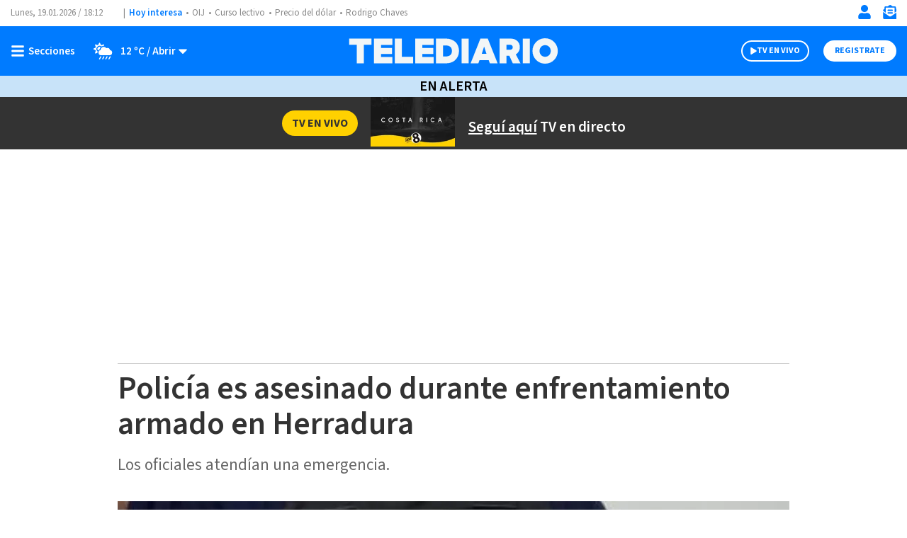

--- FILE ---
content_type: text/html; charset=utf-8
request_url: https://www.google.com/recaptcha/api2/aframe
body_size: 266
content:
<!DOCTYPE HTML><html><head><meta http-equiv="content-type" content="text/html; charset=UTF-8"></head><body><script nonce="_jkwu3mwYP12wA8mf-b-_g">/** Anti-fraud and anti-abuse applications only. See google.com/recaptcha */ try{var clients={'sodar':'https://pagead2.googlesyndication.com/pagead/sodar?'};window.addEventListener("message",function(a){try{if(a.source===window.parent){var b=JSON.parse(a.data);var c=clients[b['id']];if(c){var d=document.createElement('img');d.src=c+b['params']+'&rc='+(localStorage.getItem("rc::a")?sessionStorage.getItem("rc::b"):"");window.document.body.appendChild(d);sessionStorage.setItem("rc::e",parseInt(sessionStorage.getItem("rc::e")||0)+1);localStorage.setItem("rc::h",'1768846378349');}}}catch(b){}});window.parent.postMessage("_grecaptcha_ready", "*");}catch(b){}</script></body></html>

--- FILE ---
content_type: application/javascript; charset=utf-8
request_url: https://fundingchoicesmessages.google.com/f/AGSKWxUbqr3n5CrSiWmMhuO7fFwBFSqmyFWkiMab4jHm41jEyK4pOeXKQUIB0z7COqBDe6ruPhIJ434KUjE2kF5BhRFFqno75BZhBBTos_mrN9OvH6pL8JfRch2Np147WMwfrtQ6LNpHFZx_2LBz1BGUpOEIaTZnJ592K9VkK-TgHl9n3peuik-5FfcA_js=/_/ad/side_/assets/ads3-/fuckadblock.min.js-adblack-/ads/728b.
body_size: -1293
content:
window['67f99103-8b49-4203-8c1b-fd98840fa955'] = true;

--- FILE ---
content_type: application/javascript; charset=utf-8
request_url: https://fundingchoicesmessages.google.com/f/AGSKWxUnKfc8ltfQICiXcq29MFfYAIFWPPSiBJ8q823uifPhtHlomqt1zinWr3G795A80tDRgQkMBzDOoU58i3jGTl8I_QQrVmaGx5NRhJyZuVsBLe6jye9f7ct6VNy2bLop-AzD6pgN?fccs=W251bGwsbnVsbCxudWxsLG51bGwsbnVsbCxudWxsLFsxNzY4ODQ2Mzc2LDc1OTAwMDAwMF0sbnVsbCxudWxsLG51bGwsW251bGwsWzddXSwiaHR0cHM6Ly93d3cudGVsZWRpYXJpby5jci9lbi1hbGVydGEvcG9saWNpYS0yOS1hbm9zLWFzZXNpbmFkby1lbmZyZW50YW1pZW50by1oZXJyYWR1cmEiLG51bGwsW1s4LCJNOWxrelVhWkRzZyJdLFs5LCJlbi1VUyJdLFsxOSwiMiJdLFsxNywiWzBdIl0sWzI0LCIiXSxbMjksImZhbHNlIl1dXQ
body_size: -222
content:
if (typeof __googlefc.fcKernelManager.run === 'function') {"use strict";this.default_ContributorServingResponseClientJs=this.default_ContributorServingResponseClientJs||{};(function(_){var window=this;
try{
var OH=function(a){this.A=_.t(a)};_.u(OH,_.J);var PH=_.Zc(OH);var QH=function(a,b,c){this.B=a;this.params=b;this.j=c;this.l=_.F(this.params,4);this.o=new _.bh(this.B.document,_.O(this.params,3),new _.Og(_.Ok(this.j)))};QH.prototype.run=function(){if(_.P(this.params,10)){var a=this.o;var b=_.ch(a);b=_.Jd(b,4);_.gh(a,b)}a=_.Pk(this.j)?_.Xd(_.Pk(this.j)):new _.Zd;_.$d(a,9);_.F(a,4)!==1&&_.H(a,4,this.l===2||this.l===3?1:2);_.Dg(this.params,5)&&(b=_.O(this.params,5),_.fg(a,6,b));return a};var RH=function(){};RH.prototype.run=function(a,b){var c,d;return _.v(function(e){c=PH(b);d=(new QH(a,c,_.A(c,_.Nk,2))).run();return e.return({ia:_.L(d)})})};_.Rk(8,new RH);
}catch(e){_._DumpException(e)}
}).call(this,this.default_ContributorServingResponseClientJs);
// Google Inc.

//# sourceURL=/_/mss/boq-content-ads-contributor/_/js/k=boq-content-ads-contributor.ContributorServingResponseClientJs.en_US.M9lkzUaZDsg.es5.O/d=1/exm=kernel_loader,loader_js_executable/ed=1/rs=AJlcJMzanTQvnnVdXXtZinnKRQ21NfsPog/m=web_iab_tcf_v2_signal_executable
__googlefc.fcKernelManager.run('\x5b\x5b\x5b8,\x22\x5bnull,\x5b\x5bnull,null,null,\\\x22https:\/\/fundingchoicesmessages.google.com\/f\/AGSKWxWsTHxnfMrvdutN9YNKk6VbpDOJwnY9FOdvTvhQl8vLP5yJwYMxXjHXMeI4q7frDFUXF012kvzGvki9LdYhAE97Py9JB7Oy8h30zx1fRjCGbcU_WO6Qh-Xrms-JJwPSO-7xA8nF\\\x22\x5d,null,null,\x5bnull,null,null,\\\x22https:\/\/fundingchoicesmessages.google.com\/el\/AGSKWxV5KslXB4Oa-R6C0Bm7zp5Tigx7c_wq-ILzgBZrg1JNCoSI30YXgO7-LhYTHJ_rHhwRpv_JOqxc6gLpYm8BTSug9ecF27mH5VphB-TJtStFKGr5EnyjiDEGLkuguPvYeJn7S3CX\\\x22\x5d,null,\x5bnull,\x5b7\x5d\x5d\x5d,\\\x22telediario.cr\\\x22,1,\\\x22es\\\x22,null,null,null,null,1\x5d\x22\x5d\x5d,\x5bnull,null,null,\x22https:\/\/fundingchoicesmessages.google.com\/f\/AGSKWxXWdtr0zm664kP-yUy5JSUYIsFiw9Gg0eTKlqV4ROj3wsmNcBJ_rUhvWRKo6FNhTrUDEJ92Z_g_9LCZvKPci0pT5Y-flGChbwpeObxVJMD_CMCkgTkrj0ZXjHRy4Lw2z8LEG5Sz\x22\x5d\x5d');}

--- FILE ---
content_type: text/javascript
request_url: https://www.telediario.cr/bundles/appcamusassets/js/bundle/PianoChunk.d13d352f19c1bc7afb05.mjs
body_size: 1266
content:
(window.webpackJsonp=window.webpackJsonp||[]).push([[22],{105:function(e,t,n){"use strict";n.r(t);n(29),n(140),n(57);var i=n(126),r=n.n(i);t.default=class{constructor(){this.init()}init(){var e=document.querySelectorAll(".header__actions-icon[name=login-button], .header__actions-icon-mobile"),t=document.querySelectorAll(".header__register-button-mobile, .header__register-button"),n=document.querySelector("#piano_inline"),i=document.querySelector("header.header"),r=document.querySelector(".header__close-piano"),o=this;tp.push(["init",function(){if(tp=window.tp||[],tp.pianoId.isUserValid()){var n=tp.pianoId.getUser();n&&n.uid&&dataLayer.push({user_id:""+n.uid,event:"user_id"});var r='<a href="/area-privada/mi-perfil">'+n.given_name.charAt(0)+n.family_name.charAt(0)+"</a>";window.location.href.indexOf("area-privada")>-1&&(r="Cerrar sesión"),i.classList.add("piano-user"),e.forEach((function(e){e.removeEventListener("click",(function(e){o.register(i)}),!0),e.innerHTML=r,window.location.href.indexOf("area-privada")>-1?(e.addEventListener("click",(function(e){tp.pianoId.logout((function(){alert("Has cerrado sesión"),window.location.href.indexOf("area-privada/mi-perfil")>-1?document.location.href="/":location.reload()}))}),!1),e.classList.add("header__user-logout")):e.classList.add("header__user-profile")})),t.forEach((function(e){e.removeEventListener("click",(function(e){o.register(i)}),!1)}))}else if(!tp.user.isUserValid()){var a=location.search.match(/reset_token=([A-Za-z0-9]+)/);if(a){var s=a[1];tp.pianoId.show({showCloseButton:!1,resetPasswordToken:s,loggedIn:function(){location.reload()}})}null!=e&&e.forEach((function(e){e.addEventListener("click",(function(e){i.classList.remove("piano-active"),o.login(i)}),!1)})),null!=t&&t.forEach((function(e){e.addEventListener("click",(function(e){i.classList.remove("piano-active"),o.register(i)}),!1)}))}}]),null!=r&&r.addEventListener("click",(function(e){o.empty(n),i.classList.remove("piano-active")}))}login(e){var t="548";document.documentElement.clientWidth<970&&(t="300"),tp=window.tp||[],tp.push(["setUsePianoIdUserProvider",!0]),tp.push(["init",function(){tp.pianoId.show({displayMode:"modal",loggedIn:function(e){e&&e.user&&e.user.uid&&dataLayer.push({user_id:""+e.user.uid,event:"user_id"});var t=setInterval((function(){1==r()("body.tp-modal-close").length&&-1==window.location.href.indexOf("area-privada/newsletter")&&(window.value=!0,location.reload(),clearInterval(t))}),100)},screen:"login",width:t})}])}register(e){var t="548";document.documentElement.clientWidth<970&&(t="300"),tp=window.tp||[],tp.push(["setUsePianoIdUserProvider",!0]),tp.push(["init",function(){tp.pianoId.show({displayMode:"modal",registrationSuccess:function(e){e&&e.user&&e.user.sub&&dataLayer.push({user_id:""+e.user.sub,event:"user_id"});var t=setInterval((function(){1==r()("body.tp-modal-close").length&&-1==window.location.href.indexOf("area-privada/newsletter")&&(location.reload(),clearInterval(t))}),100)},screen:"register",width:t})}])}empty(e){for(;e.firstChild;)e.removeChild(e.firstChild)}}},128:function(e,t,n){"use strict";var i=n(129).charAt;e.exports=function(e,t,n){return t+(n?i(e,t).length:1)}},129:function(e,t,n){var i=n(30),r=n(17),o=function(e){return function(t,n){var o,a,s=String(r(t)),c=i(n),d=s.length;return c<0||c>=d?e?"":void 0:(o=s.charCodeAt(c))<55296||o>56319||c+1===d||(a=s.charCodeAt(c+1))<56320||a>57343?e?s.charAt(c):o:e?s.slice(c,c+2):a-56320+(o-55296<<10)+65536}};e.exports={codeAt:o(!1),charAt:o(!0)}},140:function(e,t,n){"use strict";var i=n(52),r=n(2),o=n(31),a=n(17),s=n(128),c=n(53);i("match",1,(function(e,t,n){return[function(t){var n=a(this),i=null==t?void 0:t[e];return void 0!==i?i.call(t,n):new RegExp(t)[e](String(n))},function(e){var i=n(t,e,this);if(i.done)return i.value;var a=r(e),d=String(this);if(!a.global)return c(a,d);var l=a.unicode;a.lastIndex=0;for(var u,p=[],f=0;null!==(u=c(a,d));){var h=String(u[0]);p[f]=h,""===h&&(a.lastIndex=s(d,o(a.lastIndex),l)),f++}return 0===f?null:p}]}))}}]);